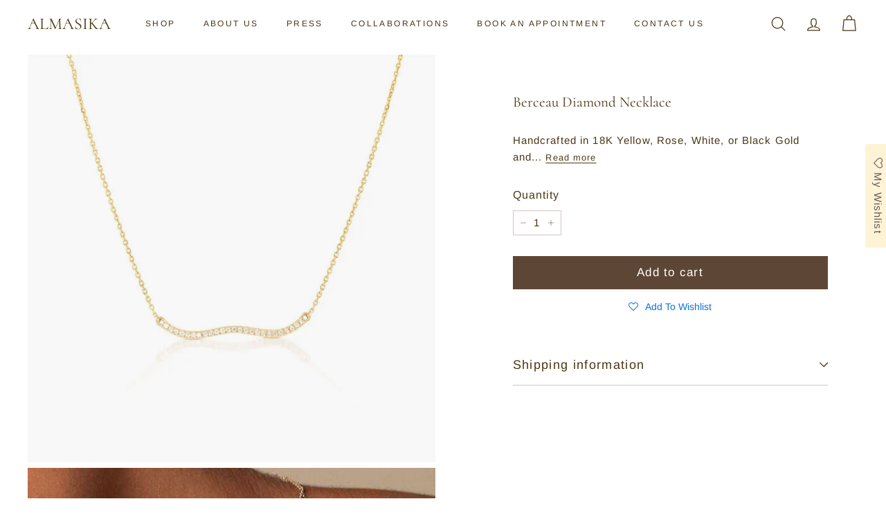

--- FILE ---
content_type: text/css
request_url: https://www.almasika.com/cdn/shop/t/46/assets/_custom.css?v=70728326521473114261761759227
body_size: 1447
content:
.site-nav__link:not(.site-nav__link--icon){padding:10px 20px}.megamenu__col-title a{font-weight:600}.megamenu{padding:25px 0}.site-header__drawers .megamenu__images:not(:empty){grid-template-columns:50% 50%;gap:0;margin:0;margin-bottom:1rem}.site-header__drawers .megamenu__images .placeholder-svg{max-height:150px}.megamenu__images:not(:empty){display:grid;grid-template-columns:150px 150px;gap:2rem;margin-right:2rem}.megamenu__images .placeholder-svg{max-height:150px;border-radius:10px}.site-header__logo{position:initial}.site-header__logo a{display:block}.site-header__logo a svg{width:100%;height:100%}.site-nav__link .icon-chevron-down{display:none}@media screen and (min-width: 769px) and (max-width: 1024px){.site-header__logo a{width:200px!important}}@media screen and (min-width: 1024px){.megamenu__images:not(:empty){display:grid;grid-template-columns:250px 250px}.megamenu__images .placeholder-svg{max-height:250px}.header-layout[data-layout=left-center] .site-nav__dropdown .page-width{margin-top:2rem}}.collection-filter__item--count{display:none}.collection-filter__sort.no-grid-btns{border-right:none;margin-right:0;padding-right:0}.collection-media-with-text .media-with-text__image{max-width:var(--media_max_width);margin:0 auto}.collection-media-with-text .index-section{margin:0}.product-grid .grid-item__meta{margin:0;gap:5px;padding:10px 5px}.grid-product__image-wrap{margin:0;padding:var(--productTileMargin) var(--productTileMargin) 0}[data-grid-style*=grey] .grid-product:after{display:none}[data-grid-style*=grey] .grid-product__image-wrap:after{bottom:0;content:"";display:block;left:5px;pointer-events:none;position:absolute;right:5px;top:0;background-color:#00000007}.product-grid-item-badges{position:absolute;z-index:1;top:.75rem;left:1rem;display:flex;flex-wrap:wrap;gap:5px}.product-grid-item-badges .product-badge{display:inline-block;padding:4px 10px;font-weight:500;background-color:#fff}@media screen and (max-width: 959px){.collection-media-with-text .media-with-text__media{padding:0}.collection-media-with-text .media-with-text__content{padding:30px 0}.product-grid .grid-item{padding:0}.collection-filter__item--drawer .collection-filter__btn,.btn-close-filters,.collection-filter__item--right{display:none}.collection-filter__inner{justify-content:flex-start}}@media screen and (min-width: 769px){.collection-grid[data-view=medium] .grid-item{flex:0 0 25%}.collection-media-with-text .media-with-text__content{padding-left:0}.collection-media-with-text .media-with-text__image{max-width:var(--media_max_width);margin:0 0 0 auto}.product-grid .grid-item__meta{display:flex;align-items:baseline;gap:10px;padding:15px 5px}.product-grid .grid-item{margin-bottom:25px}.product-grid .grid-product__price--current{margin-right:0}.collection-filter-sticky .collection-filter{position:sticky;background-color:#fff;z-index:4}.collection-filter-sticky .collection-filter__inner{justify-content:space-between}.collection-filter__btn-sticky{padding:12px 0;font-size:calc(var(--typeBaseSize) + 3px)}.collection-filter__btn-sticky.is-active{visibility:hidden}.collection-filter-sticky .grid__item--content{width:100%}.collection-filter-sticky .grid__item--sidebar{position:fixed;left:calc(-100% + 25px);height:100%;transition:all .25s ease-in;transform:translateY(5px);padding:20px 0;background-color:#fff;z-index:5}.collection-filter-sticky .grid__item--sidebar.is-active{left:0;top:var(--filter-active-top)!important;padding-left:var(--filter-active-left);padding-top:0;-webkit-box-shadow:1px 5px 10px -5px rgba(198,198,198,1);-moz-box-shadow:1px 5px 10px -5px rgba(198,198,198,1);box-shadow:1px 5px 10px -5px #c6c6c6}.btn-close-filters svg{width:30px;height:30px}}.grid-tile img,.grid-tile video{width:100%;height:100%;object-fit:cover}@media screen and (max-width: 768px){.collection-content .collection-grid[data-view=medium]{display:grid;grid-template-columns:repeat(2,minmax(0,1fr));gap:10px}.collection-content .collection-grid[data-view=medium] .grid-tile{display:grid;grid-row-start:var(--tile-start-row-mob);grid-row-end:var(--tile-end-row-mob);grid-column-start:var(--tile-start-col-mob);grid-column-end:var(--tile-end-col-mob)}.grid-tile-inner{height:100%;width:100%;padding:10px 5px;margin-top:-10px}}@media screen and (min-width: 769px){.collection-content .collection-grid[data-view=medium]{display:grid;grid-template-columns:repeat(4,minmax(0,1fr))}.collection-content .collection-grid[data-view=medium] .grid-tile{display:grid;grid-row-start:var(--tile-start-row);grid-row-end:var(--tile-end-row);grid-column-start:var(--tile-start-col);grid-column-end:var(--tile-end-col)}.grid-tile-inner{height:calc(100% - 40px);width:calc(100% - 15px);padding-left:15px}}.page-content--product{padding-top:0}.product-block--price .variant__label{display:none}.product__photos .image-wrap:after{bottom:0;content:"";display:block;pointer-events:none;position:absolute;left:0;right:0;top:0;background-color:#00000007}[data-readmore]{position:relative}[data-readmore]:not(.is_active) .short-desc{display:inline}[data-readmore]:not(.is_active) .full-desc{display:none}[data-readmore].is_active .short-desc{display:none}[data-readmore].is_active .full-desc{display:inline-block}[data-readmore] span.toggle_Readmore{display:inline-block;cursor:pointer;text-decoration:underline;text-underline-position:under;position:relative;font-size:.8rem}.product-single__title{font-size:calc(var(--typeHeaderSize)*.6)}.product-block--price+.product-block--description{margin-top:-25px}.product__policies{display:none!important}@media only screen and (min-width:769px){.rte ol,.rte p,.rte table,.rte ul{margin-bottom:15px}.product-single__title{font-size:calc(var(--typeHeaderSize)*.7)}.product-single__meta{max-width:500px;margin:0 auto}}.sc--img-banner .index-section{padding:var(--sc_padding_y) var(--sc_padding_x)!important;margin:0}.sc--img-banner .banners-wrap{display:grid;grid-template-columns:1fr;gap:var(--sc_block_padding);padding:var(--sc_block_padding)}.sc--img-banner .banners-wrap .block{position:relative}.sc--img-banner .banners-wrap .block_overlay_content{position:absolute;height:auto!important;padding:1rem;z-index:1;top:var(--content_pos_top);bottom:var(--content_pos_bottom);left:var(--content_pos_left);right:var(--content_pos_right);transform:var(--content_pos_transform);background:var(--banner_content_bg_color);color:var(--banner_content_color)}.sc--img-banner .banners-wrap .block_overlay_content.below-image{position:initial;transform:none}.sc--img-banner .c--block-image-desk{display:none!important}.sc--img-banner .c--block-image-mob{height:var(--sc_banner_ht_mob)!important}.sc--img-banner .banners-wrap .block *:not(script){display:block;height:100%}.sc--img-banner .banners-wrap .block img{width:100%;object-fit:cover}.sc--img-banner .banner-title{margin:5px 0}.sc--img-banner .banner-links{display:flex!important;gap:1rem;justify-content:var(--content_links_justify)}.sc--img-banner .banner-links a{text-decoration:underline;text-underline-position:under}@media screen and (min-width: 769px){.sc--img-banner .banners-wrap{display:grid;grid-template-columns:repeat(var(--sc_banners_per_row),1fr);gap:var(--sc_block_padding)}.sc--img-banner .c--block-image-mob{display:none!important}.sc--img-banner .c--block-image-desk{display:block!important;height:var(--sc_banner_ht)!important}}.sc--banner-tiles .index-section{padding:var(--sc_padding_y) var(--sc_padding_x)!important;margin:0;display:flex;flex-direction:var(--sc_banner_pos_mob);align-items:center}.sc--banner-tiles .tiles-wrap{max-width:var(--sc_tiles_max_width);margin:0 auto}.sc--banner-tiles .tiles-wrap--inner.grid{display:grid;grid-template-columns:repeat(2,1fr);padding:var(--sc_tiles_gap);column-gap:var(--sc_tiles_gap);row-gap:calc(var(--sc_tiles_gap) * 1.25)}.sc--banner-tiles .banner-wrap,.sc--banner-tiles .tiles-wrap{width:100%}.sc--banner-tiles .tiles-wrap--inner:not(.grid) .block{max-width:70%;margin:0 auto}.sc--banner-tiles .banner-wrap{position:relative}.sc--banner-tiles .banner-wrap .overlay_content{position:absolute;height:auto!important;padding:1rem;z-index:1;top:var(--content_pos_top);bottom:var(--content_pos_bottom);left:var(--content_pos_left);right:var(--content_pos_right);transform:var(--content_pos_transform)}.sc--banner-tiles .card-title{margin:.5rem 0}@media screen and (min-width: 769px){.sc--banner-tiles .index-section{flex-direction:var(--sc_banner_pos)}.sc--banner-tiles .banner-wrap,.sc--banner-tiles .tiles-wrap{width:50%}.sc--banner-tiles .tiles-wrap--inner{row-gap:calc(var(--sc_tiles_gap) * 1.5)}}#MobileNav{border-top:1px solid lightgray;padding-top:0;padding-bottom:0;height:95vh;overflow:visible}#MobileNav .slide-nav__wrapper{margin-left:-20px;margin-right:-20px}#MobileNav .slide-nav__wrapper:after{display:none}#MobileNav .slide-nav__item{padding-left:20px;padding-right:20px}#MobileNav .footer__section--menus{margin-top:0}#MobileNav .slide-nav__link{padding-left:0;padding-right:0}#MobileNav .slide-nav__link>span{text-transform:uppercase}#MobileNav .slide-nav__link--back{margin-bottom:20px}#MobileNav .slide-nav__link--back svg{transform:rotate(180deg)}#MobileNav .slide-nav__link--back:after{content:"";border-bottom:1px solid lightgray;position:absolute;bottom:-10px;width:calc(100% + 40px);margin-left:-20px}#MobileNav .slide-nav__link--back>span{text-align:center;text-decoration:none;text-transform:uppercase;font-weight:600}#MobileNav .slide-nav__image+span{padding-left:0}#MobileNav .slide-nav__image,#MobileNav .megamenu__images,#MobileNav .slide-nav__item.has-no-child-links svg,#MobileNav .footer__mobile-section,#MobileNav .footer__section--menus{display:none}#FooterMobileNav{padding:0}#FooterMobileNav .slide-nav__wrapper:after{display:none}#FooterMobileNav .slide-nav__image+span{padding-left:0}#FooterMobileNav .slide-nav__image,#FooterMobileNav .megamenu__images{display:none}@media screen and (max-width: 768px){.about-collection-background_media .background-media-text__container{height:auto}}#smartwishlist div#bookmarkit.swpbutton2{display:block;left:0;margin-top:0}#smartwishlist .tooltip:before{display:none}.collapsible-content--all.is-open.is-full-open{height:auto!important}.rich-text-section h2{margin:0}
/*# sourceMappingURL=/cdn/shop/t/46/assets/_custom.css.map?v=70728326521473114261761759227 */


--- FILE ---
content_type: text/css
request_url: https://www.almasika.com/cdn/shop/t/46/assets/overrides.css?v=169205082613257650401761759227
body_size: -20
content:
.header-wrapper--overlay.is-light:after{content:none;display:none}.footer__block,.footer__block--mobile{flex:1 1 calc(50% - 20px)}.product__main-photos .product-slideshow{border:0}.product-single__header--mobile{width:100%;margin-top:20px;margin-bottom:initial}@media (--small){.product-main-slide{border:0}}@media (--medium-up){.collection-content{border:0}}[data-grid-style*=gridlines] .grid-item__link{background-color:var(--colorSmallImageBg)}.grid-item__content,.grid-item__link{height:100%}.input-group .input-group-field:first-child,.input-group .input-group-btn:first-child .btn,.input-group input[type=hidden]:first-child+.input-group-field{border-radius:initial}.input-group .input-group-field:last-child{border-radius:initial}.input-group .input-group-btn:first-child .btn,.input-group input[type=hidden]:first-child+.input-group-btn .btn{border-radius:initial}[dir=rtl] :is(.input-group .input-group-btn:first-child .btn,.input-group input[type=hidden]:first-child+.input-group-btn .btn){border-radius:initial}.input-group .input-group-btn:last-child .btn{border-radius:var(--buttonRadius)}[dir=rtl] :is(.input-group .input-group-btn:last-child .btn){border-radius:var(--buttonRadius)}.input-group .input-group-btn .btn{border-radius:var(--buttonRadius)}.h0{font-size:calc(var(--typeHeaderSize) * 1.35)}@media (--medium-up){.h0{font-size:calc(var(--typeHeaderSize) * 2.2)}}.testimonials-slide:not(.is-selected){filter:blur(4px);opacity:.7}.testimonials-slide.is-selected .testimonials-slider__text{transform:scale(1.2);box-shadow:none}.testimonials-slide .testimonials-slider__text{background:inherit;color:inherit;transform:scale(.9)}.type-sale_collection{max-height:inherit}.type-sale_collection.flex-grid__item--25 .rte--strong{font-size:4.5rem}@media (--small){.type-sale_collection.flex-grid__item--25 .rte--strong{font-size:4rem}}.type-sale_collection .rte--strong{font-size:6.5rem}@media (--small){.type-sale_collection .rte--strong{font-size:6rem}}.type-image.flex-grid__item--100{max-height:70vh}@media (--small){.type-image.flex-grid__item--100{max-height:50vh}}.type-image img{height:100%}.type-banner .promo-grid__container{align-items:center;height:100%}.type-banner__text{flex-direction:column}.flex-grid__item--75 .type-banner__text,.flex-grid__item--100 .type-banner__text{flex-direction:row}.logo-bar--grid-background-color--false .grid-product:after,.logo-bar--grid-background-color--false .logo-bar__item{background-color:inherit}
/*# sourceMappingURL=/cdn/shop/t/46/assets/overrides.css.map?v=169205082613257650401761759227 */


--- FILE ---
content_type: text/javascript
request_url: https://www.almasika.com/cdn/shop/t/46/assets/init-globals.js?v=7536868941939136231761759227
body_size: -526
content:
import"@archetype-themes/scripts/config";import"@archetype-themes/scripts/modules/collapsibles";import"@archetype-themes/scripts/modules/video-modal";import"@archetype-themes/scripts/modules/animation-observer";import"@archetype-themes/scripts/modules/page-transitions";import"@archetype-themes/scripts/helpers/rte";import"@archetype-themes/scripts/modules/tool-tip";import"@archetype-themes/scripts/modules/tool-tip-trigger";theme.initGlobals=function(){theme.collapsibles.init(),theme.videoModal(),theme.animationObserver(),theme.pageTransitions(),theme.rteInit()};
//# sourceMappingURL=/cdn/shop/t/46/assets/init-globals.js.map?v=7536868941939136231761759227


--- FILE ---
content_type: text/javascript
request_url: https://www.almasika.com/cdn/shop/t/46/assets/section-promo-grid.js?v=111576400653284386401761759227
body_size: -644
content:
import"@archetype-themes/scripts/config";import"@archetype-themes/scripts/modules/video-section";
//# sourceMappingURL=/cdn/shop/t/46/assets/section-promo-grid.js.map?v=111576400653284386401761759227
